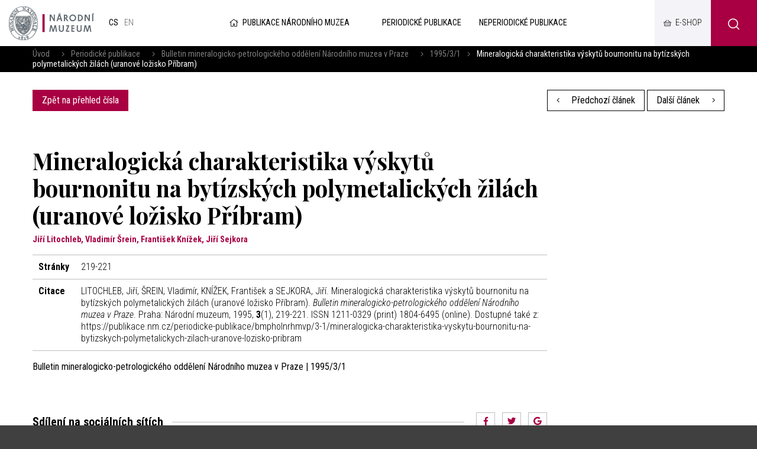

--- FILE ---
content_type: text/html; charset=UTF-8
request_url: https://publikace.nm.cz/periodicke-publikace/bmpholnrhmvp/3-1/mineralogicka-charakteristika-vyskytu-bournonitu-na-bytizskych-polymetalickych-zilach-uranove-lozisko-pribram
body_size: 5082
content:
<!DOCTYPE html>
<html>

<head>
	    <meta charset="utf-8"/>
		<link href="//fonts.googleapis.com/css?family=Playfair+Display:700|Roboto+Condensed:300,300i,400,700,700i&amp;amp;subset=latin-ext" rel="stylesheet" type="text/css"/>


	
    <link href="/css/d6d42e6a1a7090cc02667a84e5a322cf.css?b8960dc4?new" rel="stylesheet" type="text/css"/>


	<title>Mineralogická charakteristika výskytů bournonitu na bytízských polymetalických žilách (uranové ložisko Příbram) - Národní muzeum</title>
<meta name="Keywords" content="Mineralogická charakteristika výskytů bournonitu na bytízských polymetalických žilách (uranové ložisko Příbram) - Národní muzeum">
<meta name="Description" content="">
				<meta property="og:image" content="https://publikace.nm.cz/file/8329737d30996654cb491ade698f7e9f/35802/1995_3%20obalka.jpg">
				<meta property="og:image:width" content="817">
				<meta property="og:image:height" content="1200">
				<meta property="og:title" content="Mineralogická charakteristika výskytů bournonitu na bytízských polymetalických žilách (uranové ložisko Příbram) - Národní muzeum">
					<meta property="og:site_name" content="Národní muzeum">
				<meta property="og:url" content="https://publikace.nm.cz/">
	    <meta name="author" content="Národní Muzeum"/>

    <meta name="MobileOptimized" content="width"/>
    <meta name="HandheldFriendly" content="true"/>
    <meta name="viewport" content="width=device-width, initial-scale=1.0, user-scalable=yes"/>

	<link rel="canonical" href="//publikace.nm.cz/" />
	<link rel="icon" type="image/png" href="https://publikace.nm.cz/file/ad1e3d8b659d4c5536c61a5d693fed81/4/favicon/nmicon.png">
	    
    <script nonce="1382ac8c6624ca5424ef3baa3d79f3d9f051d913">
        (function(i,s,o,g,r,a,m){i['GoogleAnalyticsObject']=r;i[r]=i[r]||function(){
            (i[r].q=i[r].q||[]).push(arguments)},i[r].l=1*new Date();a=s.createElement(o),
            m=s.getElementsByTagName(o)[0];a.async=1;a.src=g;m.parentNode.insertBefore(a,m)
        })(window,document,'script','https://www.google-analytics.com/analytics.js','ga');

        ga('create', 'UA-23822512-2', 'auto');
        ga('send', 'pageview');

    </script>

	<meta name="robots" content="index,follow"> 

    <meta name="have-i-been-pwned-verification" value="c1ec10db4b41ce6d335396b2e6d54b08">

    <script type="text/javascript" src="/scripts/jquery-2.2.4.min.js" nonce="1382ac8c6624ca5424ef3baa3d79f3d9f051d913"></script>
</head>

<body class="cs">
<div id="page" >

    <header role="banner">
        <div class="section">
            <div class="header">
                <div class="header__item">
                    <div class="logo">
												                        <a href="https://www.nm.cz/" title="Úvodní stránka"><img
                                    src="/img/logo.png" alt=""
                                    srcset="/img/logo.png 1x, /img/logo-2x.png 2x, /img/logo-3x.png 3x">
                        </a>
                    </div>

					<div class="lang">
						            <span>
            cs            </span>
					
			            <a title="English"
               href="/en/periodicals/bmpholnrhmvp/3-1/mineralogicka-charakteristika-vyskytu-bournonitu-na-bytizskych-polymetalickych-zilach-uranove-lozisko-pribram"
               class="en">
				en</a>
			</div><!-- /mutace -->


                </div>

                <div class="header__item">
					                    <a class="publLogo" href="https://publikace.nm.cz/"
                       title="Úvodní stránka"><i aria-hidden="true" class="fa minw fa-home"></i>Publikace Národního muzea                    </a>
                    <nav class="topNav" role="navigation">
						





    <ul level="1">

                                                            

            <li  id="li505">
              <a  href="/periodicke-publikace"><span>Periodické publikace
<!-- by Texy2! -->                                                 <span class="open SubmenuOnClick" data-idprefix="" data-pageid="505"></span></span></a>
                
                
                





            </li>
                                                            

            <li  id="li506">
              <a  href="/neperiodicke-publikace"><span>Neperiodické publikace                                                 <span class="open SubmenuOnClick" data-idprefix="" data-pageid="506"></span></span></a>
                
                
                





            </li>
            </ul>


        


                    </nav>
                </div>

                <div class="loginBox">
                    <a href="https://www.nm.cz/e-shop" target="_blank" class="userButton shopButton" title="E-shop"><span>E-shop</span></a>
                </div>

                <span class="menuBtn" id="menuBtn" title="Navigace"><span><em></em></span></span>
                <nav class="respNav" role="navigation">
                    <div class="respNav-in">
						

	<ul>
							 
							                    
			
			<li  id="liresp505">
                                          				<a  href="/periodicke-publikace"><span>Periodické publikace				            </span></a>

        
                     
				

			</li>
					 
							                    
			
			<li  id="liresp506">
                                          				<a  href="/neperiodicke-publikace"><span>Neperiodické publikace				            </span></a>

        
                     
				

			</li>
			</ul>
                    </div>
                </nav>
                <span id="dark"></span>

                    <div class="searchButton btn" id="searchButton"><i class="icon-search"></i></div>
                    <div class="search">
                        <div class="searchBox">
    <div class="searchBoxIn">
        <div class="section">
            <form action="https://publikace.nm.cz/vyhledavani" id="search" role="search" class="search"
                  method="get" aria-label="Fulltext vyhledávání" accesskey="4">
                <fieldset>
                    <input type="hidden" name="do-search" value="hledat"/>
                    <input name="q" class="pole searchbox searchField"
                           aria-label="hledaný text"
                           placeholder="hledaný text..." type="search" size="25"/>
                    <button type="submit" aria-label="Hledat"><i class="fa fa-search"
                                                                                                   aria-hidden="true"></i>
                    </button>
                    <span class="searchClose" aria-label="Skrýt vyhledávání"
                          role="button"><svg aria-hidden="true" fill="#ffffff" height="24" viewBox="0 0 24 24"
                                             width="24" xmlns="https://www.w3.org/2000/svg"><path
                                    d="M19 6.41L17.59 5 12 10.59 6.41 5 5 6.41 10.59 12 5 17.59 6.41 19 12 13.41 17.59 19 19 17.59 13.41 12z"/><path
                                    d="M0 0h24v24H0z" fill="none"/></svg></span>
                </fieldset>
            </form>
        </div>
    </div>
</div>                    </div>
            </div>
        </div>
    </header>

	
	<main role="main">
	<div class="breadCrumbs">
    <div class="section">
        <div>
            <a href="/"
               title="Hlavní stránka">Úvod</a>
			                &nbsp;&nbsp;    <i class="fa fa-angle-right"></i>
                <a href="/periodicke-publikace">Periodické publikace</a>
			                &nbsp;&nbsp;    <i class="fa fa-angle-right"></i>
                <a href="/periodicke-publikace/bulletin-mineralogicko-petrologickeho-oddeleni-narodniho-muzea-v-praze">Bulletin mineralogicko-petrologického oddělení Národního muzea v Praze</a>
			                &nbsp;&nbsp;    <i class="fa fa-angle-right"></i>
                <a href="/periodicke-publikace/bulletin-mineralogicko-petrologickeho-oddeleni-narodniho-muzea-v-praze/3-1">1995/3/1</a>
						                <i class="fa fa-angle-right"></i> <span>Mineralogická charakteristika výskytů bournonitu na bytízských polymetalických žilách (uranové ložisko Příbram)</span>
			        </div>
    </div>
</div>

    <section>
        <div class="section">
            <div class="content">
                <div class="inRow">
                    <div class="switchPubl">
						
                        <a href="/periodicke-publikace/bulletin-mineralogicko-petrologickeho-oddeleni-narodniho-muzea-v-praze/3-1"
                           class="btn">Zpět na přehled čísla</a>

                    </div>

                    <div class="switchPubl">
												                            <a href="/periodicke-publikace/bmpholnrhmvp/3-1/prispevek-k-chemismu-telluridu-stribra-a-zlata-z-historicke-lokality-botes-v-rumunsku" class="btn btn2 "
                               title="Předchozí článek"><i aria-hidden="true"
                                                                            class="fa fa-angle-left left"></i> Předchozí článek                            </a>
						
												                            <a href="/periodicke-publikace/bmpholnrhmvp/3-1/cementacni-aghg-ni-asociace-stribronosnych-polymetalickych-zil-brezohorskeho-loziska" class="btn btn2 "
                               title="Další článek">Další článek <i
                                        aria-hidden="true" class="fa fa-angle-right right"></i></a>
						

                    </div>
                </div>
            </div>
        </div>
    </section>

    <section>
        <div class="section">
            <div class="content">
                <div class="row row-pad25 textLayout">
                    <div class="col-9 textLayoutL">
                                                <h1>Mineralogická charakteristika výskytů bournonitu na bytízských polymetalických žilách (uranové ložisko Příbram)</h1>

												                            <div class="articleInfo">
								Jiří Litochleb, Vladimír Šrein, František Knížek, Jiří Sejkora                            </div>
						
                            <table class="full tab">
								                                    <tr>
                                        <th>Stránky</th>
                                        <td>219-221</td>
                                    </tr>
																																								                                    <tr>
                                        <th>Citace</th>
                                        <td>
											                                                LITOCHLEB, Jiří, ŠREIN, Vladimír, KNÍŽEK, František a SEJKORA, Jiří. Mineralogická charakteristika výskytů bournonitu na bytízských polymetalických žilách (uranové ložisko Příbram). <i>Bulletin mineralogicko-petrologického oddělení Národního muzea v Praze</i>. Praha: Národní muzeum, 1995, <b>3</b>(1), 219-221. ISSN 1211-0329 (print) 1804-6495 (online). Dostupné také z: https://publikace.nm.cz/periodicke-publikace/bmpholnrhmvp/3-1/mineralogicka-charakteristika-vyskytu-bournonitu-na-bytizskych-polymetalickych-zilach-uranove-lozisko-pribram											
                                        </td>
                                    </tr>
								                            </table>

                        <strong>Bulletin mineralogicko-petrologického oddělení Národního muzea v Praze | 1995/3/1</strong>
                        <br><br>

						
                        
												
						
<br>
<br>
<div class="socBar">
    <h3>Sdílení na sociálních sítích</h3>
    <i></i>



<div class="soc">
	<a href="http://www.facebook.com/sharer/sharer.php?u=https://publikace.nm.cz/periodicke-publikace/bmpholnrhmvp/3-1/mineralogicka-charakteristika-vyskytu-bournonitu-na-bytizskych-polymetalickych-zilach-uranove-lozisko-pribram"><i class="fab fa-facebook-f"></i></a>
	<a href="https://twitter.com/share?url=https://publikace.nm.cz/periodicke-publikace/bmpholnrhmvp/3-1/mineralogicka-charakteristika-vyskytu-bournonitu-na-bytizskych-polymetalickych-zilach-uranove-lozisko-pribram"><i class="fab fa-twitter"></i></a>
	<a href="https://plus.google.com/share?url=https://publikace.nm.cz/periodicke-publikace/bmpholnrhmvp/3-1/mineralogicka-charakteristika-vyskytu-bournonitu-na-bytizskych-polymetalickych-zilach-uranove-lozisko-pribram"><i class="fab fa-google"></i></a>
</div>
</div>                    </div>
                </div>
            </div>
        </div>
    </section>

		
	    <main>
        <div class="windowPopup" id="windowPopup">
            <div class="windowPopupIn">
                <div class="window">
                    <div class="windowIn">
                        <div class="close cls"></div>
                        <center>
                            <br>
                            <br>
                            <h3 class="windowHeader"></h3>
                            <p>
                            </p>   <br>
                            <span class=" cls btn btn2">Rozumím</span>
                            <br>
                            <br>
                        </center>
                    </div>
                </div>
            </div>
        </div>
    </main>


    <div id="jsinsert">
    </div>
    <style>
        .cookieline {
            display: block;
            position: fixed;
            background: #a80042;
            background: rgba(168, 0, 66, 0.9);
            backdrop-filter: blur(10px);
            -webkit-backdrop-filter: blur(10px);
            bottom: 0;
            width: 100%;
            padding: 15px 15px;
            z-index: 9999;
            color: white;
        }

        .cookieline .btn {
            float: right;
            background: white;
            color: black;
        }

        .cookieline .texty {
            padding: 5px;
        }

        .cookieline .num {
            margin: -2px 5px 0 5px
        }

        .cookieline .price {
            font-weight: bold;
        }
    </style>


    <footer role="contentinfo">
        <div class="section">
            <div class="fMenu">
                <ul>
                    <li>
                        <a href=""><img
                                    src="/img/logo-white.png" alt=""
                                    srcset="/img/logo-white.png 1x, /img/logo-white-2x.png 2x, /img/logo-white-3x.png 3x"></a>
                    </li>
					                        <li>
                            <a href="https://www.nm.cz/spoluprace">Spolupráce</a>

                            <ul>
								                                    <li>
                                        <a href="https://www.nm.cz/spoluprace/narodni-muzeum-pomaha">Národní muzeum pomáhá</a>
                                    </li>
								                                    <li>
                                        <a href="https://www.nm.cz/spoluprace/sponzorstvi">Sponzorství</a>
                                    </li>
								                                    <li>
                                        <a href="https://www.nm.cz/spoluprace/pronajmy">Pronájmy</a>
                                    </li>
								                                    <li>
                                        <a href="https://www.nm.cz/spoluprace/stante-se-dobrovolnikem">Staňte se dobrovolníkem</a>
                                    </li>
								                                    <li>
                                        <a href="https://www.nm.cz/spoluprace/volna-mista">Volná místa </a>
                                    </li>
								                            </ul>
                        </li>
						                        <li>
                            <a href="https://www.nm.cz/pro-badatele">Pro badatele</a>

                            <ul>
								                                    <li>
                                        <a href="https://www.nm.cz/pro-badatele/odborne-slozky">Odborné složky</a>
                                    </li>
								                                    <li>
                                        <a href="https://www.nm.cz/pro-badatele/odborna-cinnost">Odborná činnost</a>
                                    </li>
								                                    <li>
                                        <a href="https://www.nm.cz/pro-badatele/staze-a-praxe">Stáže a praxe</a>
                                    </li>
								                            </ul>
                        </li>
						                        <li>
                            <a href="https://www.nm.cz/o-nas">O nás</a>

                            <ul>
								                                    <li>
                                        <a href="https://www.nm.cz/o-nas/novinky">Novinky</a>
                                    </li>
								                                    <li>
                                        <a href="https://www.nm.cz/o-nas/rada-narodniho-muzea">Rada Národního muzea</a>
                                    </li>
								                                    <li>
                                        <a href="https://www.nm.cz/o-nas/vedecka-rada">Vědecká rada</a>
                                    </li>
								                                    <li>
                                        <a href="https://www.nm.cz/o-nas/poradni-sbor-pro-sbirkotvornou-cinnost">Poradní sbor pro sbírkotvornou činnost</a>
                                    </li>
								                                    <li>
                                        <a href="https://www.nm.cz/o-nas/edicni-rada">Ediční rada</a>
                                    </li>
								                                    <li>
                                        <a href="https://www.nm.cz/o-nas/dulezite-dokumenty">Důležité dokumenty</a>
                                    </li>
								                                    <li>
                                        <a href="https://www.nm.cz/o-nas/kontakt">Kontakt</a>
                                    </li>
								                            </ul>
                        </li>
						
                    <li>
                        <ul>
							                                <li>
                                    <a href="https://www.nm.czhttps://www.mkcr.cz/">Ministerstvo kultury</a>
                                </li>
								                                <li>
                                    <a href="https://www.nm.cz/povinne-zverejnovane-informace">Povinně zveřejňované informace</a>
                                </li>
								                                <li>
                                    <a href="https://www.nm.cz/prohlaseni-o-pristupnosti">Prohlášení o přístupnosti</a>
                                </li>
								                                <li>
                                    <a href="https://www.nm.cz/ochrana-osobnich-udaju">Ochrana osobních údajů</a>
                                </li>
								                                <li>
                                    <a href="https://www.nm.cz/ochrana-oznamovatelu">Ochrana oznamovatelů</a>
                                </li>
								                                <li>
                                    <a href="https://www.nm.cz/obchodni-podminky">Obchodní podmínky</a>
                                </li>
								                                <li>
                                    <a href="https://www.nm.cz/nabidka-nepotrebneho-majetku">Nabídka nepotřebného majetku</a>
                                </li>
								                                <li>
                                    <a href="https://www.nm.cz/sitemap.xml">XML Sitemap</a>
                                </li>
								                                <li>
                                    <a href="https://www.nm.cz/mapa-webu">Mapa webu</a>
                                </li>
								                                <li>
                                    <a href="https://www.nm.czhttps://nm365.sharepoint.com/">Intranet Národního muzea</a>
                                </li>
								
                        </ul>
                    </li>

                </ul>
            </div>


            <div class="footer">
                <div class="row">
                    <div>
                        <p>Webové stránky:                            <a href="https://www.netservis.cz" target="_blank"><img src="/img/netservis.svg"
                                                                                    style="width: 73px; height:auto;"
                                                                                    alt=""></a>
                        </p>
                    </div>
                    <div>
                        <p>Zřizovatel: <img src="/img/minkul.svg" style="width: 90px; height: auto;"
                                                                alt=""></p>
                    </div>


                    <div class="soc">
                        <a href="https://www.facebook.com/narodnimuzeum/" target="_blank"><i
                                    class="fab fa-facebook-f"></i></a>
                        <a href="https://twitter.com/narodnimuzeum" target="_blank"><i class="fab fa-twitter"></i></a>
                        <a href="https://www.instagram.com/narodnimuzeum/" target="_blank"><i
                                    class="fab fa-instagram"></i></a>
                    </div>
                </div>
            </div>
        </div>
    </footer>


</div>
<!-- /#page -->




<script src="https://publikace.nm.cz/minifyjs/d7aa42e865e0502092cde8b43326ad9c.js?9-1-2020" type="text/javascript" charset="utf-8"
        nonce="1382ac8c6624ca5424ef3baa3d79f3d9f051d913"></script>


<script nonce="1382ac8c6624ca5424ef3baa3d79f3d9f051d913">

    $("#respNav .aktivni").closest(".subex").addClass("rozbal");

    $(".menunavopen").click(function (event) {
        event.preventDefault();

        if ($('#respNav').hasClass("rollOut")) {
            $(".topBar").removeClass('fixed2');
        } else {
            $(".topBar").addClass('fixed2');
        }

        $('#respNav').toggleClass('rollOut');
        $(this).toggleClass('fixed');


    });
</script>
</body>

</html>
